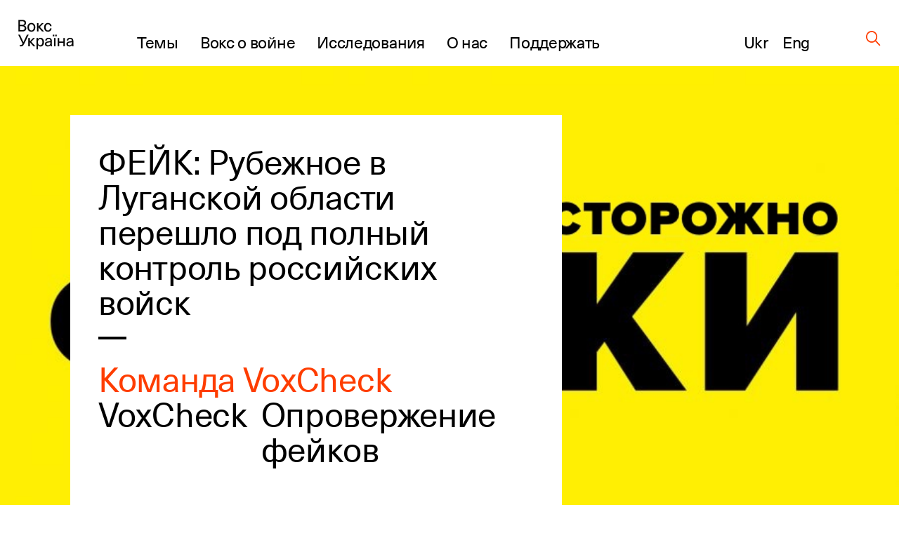

--- FILE ---
content_type: image/svg+xml
request_url: https://voxukraine.org/wp-content/uploads/2020/08/twitter.svg
body_size: 145
content:
<?xml version="1.0" encoding="UTF-8"?> <svg xmlns="http://www.w3.org/2000/svg" width="24" height="24" viewBox="0 0 24 24" fill="none"><path d="M19.633 7.99704C19.646 8.17204 19.646 8.34604 19.646 8.52004C19.646 13.845 15.593 19.981 8.186 19.981C5.904 19.981 3.784 19.32 2 18.172C2.324 18.209 2.636 18.222 2.973 18.222C4.856 18.222 6.589 17.586 7.974 16.501C6.203 16.464 4.719 15.304 4.207 13.708C4.456 13.745 4.706 13.77 4.968 13.77C5.329 13.77 5.692 13.72 6.029 13.633C4.182 13.259 2.799 11.638 2.799 9.68004V9.63004C3.336 9.92904 3.959 10.116 4.619 10.141C3.534 9.41904 2.823 8.18404 2.823 6.78704C2.823 6.03904 3.022 5.35304 3.371 4.75504C5.354 7.19804 8.335 8.79504 11.677 8.97004C11.615 8.67004 11.577 8.35904 11.577 8.04704C11.577 5.82704 13.373 4.01904 15.605 4.01904C16.765 4.01904 17.812 4.50504 18.548 5.29104C19.458 5.11604 20.33 4.77904 21.104 4.31804C20.805 5.25304 20.168 6.03904 19.333 6.53804C20.144 6.45004 20.93 6.22604 21.652 5.91404C21.104 6.71204 20.419 7.42304 19.633 7.99704Z" fill="#8D8D8D"></path></svg> 